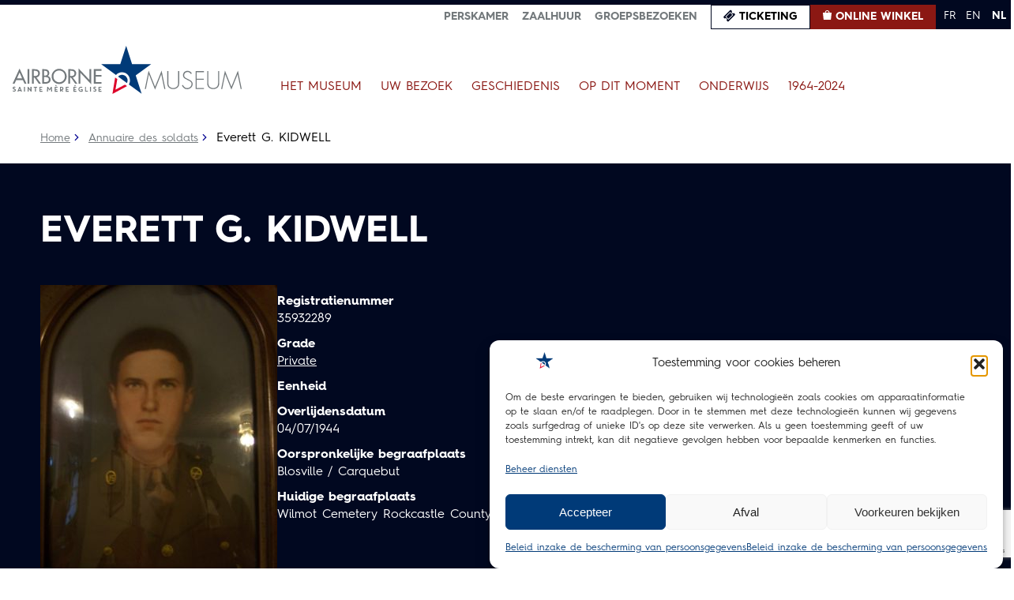

--- FILE ---
content_type: text/html; charset=utf-8
request_url: https://www.google.com/recaptcha/api2/anchor?ar=1&k=6LdGS9kkAAAAAJJEj5p5mNeIUOVuxMCIfQHw_yqi&co=aHR0cHM6Ly9haXJib3JuZS1tdXNldW0ub3JnOjQ0Mw..&hl=en&v=PoyoqOPhxBO7pBk68S4YbpHZ&size=invisible&anchor-ms=20000&execute-ms=30000&cb=h1wxhykix1x3
body_size: 48392
content:
<!DOCTYPE HTML><html dir="ltr" lang="en"><head><meta http-equiv="Content-Type" content="text/html; charset=UTF-8">
<meta http-equiv="X-UA-Compatible" content="IE=edge">
<title>reCAPTCHA</title>
<style type="text/css">
/* cyrillic-ext */
@font-face {
  font-family: 'Roboto';
  font-style: normal;
  font-weight: 400;
  font-stretch: 100%;
  src: url(//fonts.gstatic.com/s/roboto/v48/KFO7CnqEu92Fr1ME7kSn66aGLdTylUAMa3GUBHMdazTgWw.woff2) format('woff2');
  unicode-range: U+0460-052F, U+1C80-1C8A, U+20B4, U+2DE0-2DFF, U+A640-A69F, U+FE2E-FE2F;
}
/* cyrillic */
@font-face {
  font-family: 'Roboto';
  font-style: normal;
  font-weight: 400;
  font-stretch: 100%;
  src: url(//fonts.gstatic.com/s/roboto/v48/KFO7CnqEu92Fr1ME7kSn66aGLdTylUAMa3iUBHMdazTgWw.woff2) format('woff2');
  unicode-range: U+0301, U+0400-045F, U+0490-0491, U+04B0-04B1, U+2116;
}
/* greek-ext */
@font-face {
  font-family: 'Roboto';
  font-style: normal;
  font-weight: 400;
  font-stretch: 100%;
  src: url(//fonts.gstatic.com/s/roboto/v48/KFO7CnqEu92Fr1ME7kSn66aGLdTylUAMa3CUBHMdazTgWw.woff2) format('woff2');
  unicode-range: U+1F00-1FFF;
}
/* greek */
@font-face {
  font-family: 'Roboto';
  font-style: normal;
  font-weight: 400;
  font-stretch: 100%;
  src: url(//fonts.gstatic.com/s/roboto/v48/KFO7CnqEu92Fr1ME7kSn66aGLdTylUAMa3-UBHMdazTgWw.woff2) format('woff2');
  unicode-range: U+0370-0377, U+037A-037F, U+0384-038A, U+038C, U+038E-03A1, U+03A3-03FF;
}
/* math */
@font-face {
  font-family: 'Roboto';
  font-style: normal;
  font-weight: 400;
  font-stretch: 100%;
  src: url(//fonts.gstatic.com/s/roboto/v48/KFO7CnqEu92Fr1ME7kSn66aGLdTylUAMawCUBHMdazTgWw.woff2) format('woff2');
  unicode-range: U+0302-0303, U+0305, U+0307-0308, U+0310, U+0312, U+0315, U+031A, U+0326-0327, U+032C, U+032F-0330, U+0332-0333, U+0338, U+033A, U+0346, U+034D, U+0391-03A1, U+03A3-03A9, U+03B1-03C9, U+03D1, U+03D5-03D6, U+03F0-03F1, U+03F4-03F5, U+2016-2017, U+2034-2038, U+203C, U+2040, U+2043, U+2047, U+2050, U+2057, U+205F, U+2070-2071, U+2074-208E, U+2090-209C, U+20D0-20DC, U+20E1, U+20E5-20EF, U+2100-2112, U+2114-2115, U+2117-2121, U+2123-214F, U+2190, U+2192, U+2194-21AE, U+21B0-21E5, U+21F1-21F2, U+21F4-2211, U+2213-2214, U+2216-22FF, U+2308-230B, U+2310, U+2319, U+231C-2321, U+2336-237A, U+237C, U+2395, U+239B-23B7, U+23D0, U+23DC-23E1, U+2474-2475, U+25AF, U+25B3, U+25B7, U+25BD, U+25C1, U+25CA, U+25CC, U+25FB, U+266D-266F, U+27C0-27FF, U+2900-2AFF, U+2B0E-2B11, U+2B30-2B4C, U+2BFE, U+3030, U+FF5B, U+FF5D, U+1D400-1D7FF, U+1EE00-1EEFF;
}
/* symbols */
@font-face {
  font-family: 'Roboto';
  font-style: normal;
  font-weight: 400;
  font-stretch: 100%;
  src: url(//fonts.gstatic.com/s/roboto/v48/KFO7CnqEu92Fr1ME7kSn66aGLdTylUAMaxKUBHMdazTgWw.woff2) format('woff2');
  unicode-range: U+0001-000C, U+000E-001F, U+007F-009F, U+20DD-20E0, U+20E2-20E4, U+2150-218F, U+2190, U+2192, U+2194-2199, U+21AF, U+21E6-21F0, U+21F3, U+2218-2219, U+2299, U+22C4-22C6, U+2300-243F, U+2440-244A, U+2460-24FF, U+25A0-27BF, U+2800-28FF, U+2921-2922, U+2981, U+29BF, U+29EB, U+2B00-2BFF, U+4DC0-4DFF, U+FFF9-FFFB, U+10140-1018E, U+10190-1019C, U+101A0, U+101D0-101FD, U+102E0-102FB, U+10E60-10E7E, U+1D2C0-1D2D3, U+1D2E0-1D37F, U+1F000-1F0FF, U+1F100-1F1AD, U+1F1E6-1F1FF, U+1F30D-1F30F, U+1F315, U+1F31C, U+1F31E, U+1F320-1F32C, U+1F336, U+1F378, U+1F37D, U+1F382, U+1F393-1F39F, U+1F3A7-1F3A8, U+1F3AC-1F3AF, U+1F3C2, U+1F3C4-1F3C6, U+1F3CA-1F3CE, U+1F3D4-1F3E0, U+1F3ED, U+1F3F1-1F3F3, U+1F3F5-1F3F7, U+1F408, U+1F415, U+1F41F, U+1F426, U+1F43F, U+1F441-1F442, U+1F444, U+1F446-1F449, U+1F44C-1F44E, U+1F453, U+1F46A, U+1F47D, U+1F4A3, U+1F4B0, U+1F4B3, U+1F4B9, U+1F4BB, U+1F4BF, U+1F4C8-1F4CB, U+1F4D6, U+1F4DA, U+1F4DF, U+1F4E3-1F4E6, U+1F4EA-1F4ED, U+1F4F7, U+1F4F9-1F4FB, U+1F4FD-1F4FE, U+1F503, U+1F507-1F50B, U+1F50D, U+1F512-1F513, U+1F53E-1F54A, U+1F54F-1F5FA, U+1F610, U+1F650-1F67F, U+1F687, U+1F68D, U+1F691, U+1F694, U+1F698, U+1F6AD, U+1F6B2, U+1F6B9-1F6BA, U+1F6BC, U+1F6C6-1F6CF, U+1F6D3-1F6D7, U+1F6E0-1F6EA, U+1F6F0-1F6F3, U+1F6F7-1F6FC, U+1F700-1F7FF, U+1F800-1F80B, U+1F810-1F847, U+1F850-1F859, U+1F860-1F887, U+1F890-1F8AD, U+1F8B0-1F8BB, U+1F8C0-1F8C1, U+1F900-1F90B, U+1F93B, U+1F946, U+1F984, U+1F996, U+1F9E9, U+1FA00-1FA6F, U+1FA70-1FA7C, U+1FA80-1FA89, U+1FA8F-1FAC6, U+1FACE-1FADC, U+1FADF-1FAE9, U+1FAF0-1FAF8, U+1FB00-1FBFF;
}
/* vietnamese */
@font-face {
  font-family: 'Roboto';
  font-style: normal;
  font-weight: 400;
  font-stretch: 100%;
  src: url(//fonts.gstatic.com/s/roboto/v48/KFO7CnqEu92Fr1ME7kSn66aGLdTylUAMa3OUBHMdazTgWw.woff2) format('woff2');
  unicode-range: U+0102-0103, U+0110-0111, U+0128-0129, U+0168-0169, U+01A0-01A1, U+01AF-01B0, U+0300-0301, U+0303-0304, U+0308-0309, U+0323, U+0329, U+1EA0-1EF9, U+20AB;
}
/* latin-ext */
@font-face {
  font-family: 'Roboto';
  font-style: normal;
  font-weight: 400;
  font-stretch: 100%;
  src: url(//fonts.gstatic.com/s/roboto/v48/KFO7CnqEu92Fr1ME7kSn66aGLdTylUAMa3KUBHMdazTgWw.woff2) format('woff2');
  unicode-range: U+0100-02BA, U+02BD-02C5, U+02C7-02CC, U+02CE-02D7, U+02DD-02FF, U+0304, U+0308, U+0329, U+1D00-1DBF, U+1E00-1E9F, U+1EF2-1EFF, U+2020, U+20A0-20AB, U+20AD-20C0, U+2113, U+2C60-2C7F, U+A720-A7FF;
}
/* latin */
@font-face {
  font-family: 'Roboto';
  font-style: normal;
  font-weight: 400;
  font-stretch: 100%;
  src: url(//fonts.gstatic.com/s/roboto/v48/KFO7CnqEu92Fr1ME7kSn66aGLdTylUAMa3yUBHMdazQ.woff2) format('woff2');
  unicode-range: U+0000-00FF, U+0131, U+0152-0153, U+02BB-02BC, U+02C6, U+02DA, U+02DC, U+0304, U+0308, U+0329, U+2000-206F, U+20AC, U+2122, U+2191, U+2193, U+2212, U+2215, U+FEFF, U+FFFD;
}
/* cyrillic-ext */
@font-face {
  font-family: 'Roboto';
  font-style: normal;
  font-weight: 500;
  font-stretch: 100%;
  src: url(//fonts.gstatic.com/s/roboto/v48/KFO7CnqEu92Fr1ME7kSn66aGLdTylUAMa3GUBHMdazTgWw.woff2) format('woff2');
  unicode-range: U+0460-052F, U+1C80-1C8A, U+20B4, U+2DE0-2DFF, U+A640-A69F, U+FE2E-FE2F;
}
/* cyrillic */
@font-face {
  font-family: 'Roboto';
  font-style: normal;
  font-weight: 500;
  font-stretch: 100%;
  src: url(//fonts.gstatic.com/s/roboto/v48/KFO7CnqEu92Fr1ME7kSn66aGLdTylUAMa3iUBHMdazTgWw.woff2) format('woff2');
  unicode-range: U+0301, U+0400-045F, U+0490-0491, U+04B0-04B1, U+2116;
}
/* greek-ext */
@font-face {
  font-family: 'Roboto';
  font-style: normal;
  font-weight: 500;
  font-stretch: 100%;
  src: url(//fonts.gstatic.com/s/roboto/v48/KFO7CnqEu92Fr1ME7kSn66aGLdTylUAMa3CUBHMdazTgWw.woff2) format('woff2');
  unicode-range: U+1F00-1FFF;
}
/* greek */
@font-face {
  font-family: 'Roboto';
  font-style: normal;
  font-weight: 500;
  font-stretch: 100%;
  src: url(//fonts.gstatic.com/s/roboto/v48/KFO7CnqEu92Fr1ME7kSn66aGLdTylUAMa3-UBHMdazTgWw.woff2) format('woff2');
  unicode-range: U+0370-0377, U+037A-037F, U+0384-038A, U+038C, U+038E-03A1, U+03A3-03FF;
}
/* math */
@font-face {
  font-family: 'Roboto';
  font-style: normal;
  font-weight: 500;
  font-stretch: 100%;
  src: url(//fonts.gstatic.com/s/roboto/v48/KFO7CnqEu92Fr1ME7kSn66aGLdTylUAMawCUBHMdazTgWw.woff2) format('woff2');
  unicode-range: U+0302-0303, U+0305, U+0307-0308, U+0310, U+0312, U+0315, U+031A, U+0326-0327, U+032C, U+032F-0330, U+0332-0333, U+0338, U+033A, U+0346, U+034D, U+0391-03A1, U+03A3-03A9, U+03B1-03C9, U+03D1, U+03D5-03D6, U+03F0-03F1, U+03F4-03F5, U+2016-2017, U+2034-2038, U+203C, U+2040, U+2043, U+2047, U+2050, U+2057, U+205F, U+2070-2071, U+2074-208E, U+2090-209C, U+20D0-20DC, U+20E1, U+20E5-20EF, U+2100-2112, U+2114-2115, U+2117-2121, U+2123-214F, U+2190, U+2192, U+2194-21AE, U+21B0-21E5, U+21F1-21F2, U+21F4-2211, U+2213-2214, U+2216-22FF, U+2308-230B, U+2310, U+2319, U+231C-2321, U+2336-237A, U+237C, U+2395, U+239B-23B7, U+23D0, U+23DC-23E1, U+2474-2475, U+25AF, U+25B3, U+25B7, U+25BD, U+25C1, U+25CA, U+25CC, U+25FB, U+266D-266F, U+27C0-27FF, U+2900-2AFF, U+2B0E-2B11, U+2B30-2B4C, U+2BFE, U+3030, U+FF5B, U+FF5D, U+1D400-1D7FF, U+1EE00-1EEFF;
}
/* symbols */
@font-face {
  font-family: 'Roboto';
  font-style: normal;
  font-weight: 500;
  font-stretch: 100%;
  src: url(//fonts.gstatic.com/s/roboto/v48/KFO7CnqEu92Fr1ME7kSn66aGLdTylUAMaxKUBHMdazTgWw.woff2) format('woff2');
  unicode-range: U+0001-000C, U+000E-001F, U+007F-009F, U+20DD-20E0, U+20E2-20E4, U+2150-218F, U+2190, U+2192, U+2194-2199, U+21AF, U+21E6-21F0, U+21F3, U+2218-2219, U+2299, U+22C4-22C6, U+2300-243F, U+2440-244A, U+2460-24FF, U+25A0-27BF, U+2800-28FF, U+2921-2922, U+2981, U+29BF, U+29EB, U+2B00-2BFF, U+4DC0-4DFF, U+FFF9-FFFB, U+10140-1018E, U+10190-1019C, U+101A0, U+101D0-101FD, U+102E0-102FB, U+10E60-10E7E, U+1D2C0-1D2D3, U+1D2E0-1D37F, U+1F000-1F0FF, U+1F100-1F1AD, U+1F1E6-1F1FF, U+1F30D-1F30F, U+1F315, U+1F31C, U+1F31E, U+1F320-1F32C, U+1F336, U+1F378, U+1F37D, U+1F382, U+1F393-1F39F, U+1F3A7-1F3A8, U+1F3AC-1F3AF, U+1F3C2, U+1F3C4-1F3C6, U+1F3CA-1F3CE, U+1F3D4-1F3E0, U+1F3ED, U+1F3F1-1F3F3, U+1F3F5-1F3F7, U+1F408, U+1F415, U+1F41F, U+1F426, U+1F43F, U+1F441-1F442, U+1F444, U+1F446-1F449, U+1F44C-1F44E, U+1F453, U+1F46A, U+1F47D, U+1F4A3, U+1F4B0, U+1F4B3, U+1F4B9, U+1F4BB, U+1F4BF, U+1F4C8-1F4CB, U+1F4D6, U+1F4DA, U+1F4DF, U+1F4E3-1F4E6, U+1F4EA-1F4ED, U+1F4F7, U+1F4F9-1F4FB, U+1F4FD-1F4FE, U+1F503, U+1F507-1F50B, U+1F50D, U+1F512-1F513, U+1F53E-1F54A, U+1F54F-1F5FA, U+1F610, U+1F650-1F67F, U+1F687, U+1F68D, U+1F691, U+1F694, U+1F698, U+1F6AD, U+1F6B2, U+1F6B9-1F6BA, U+1F6BC, U+1F6C6-1F6CF, U+1F6D3-1F6D7, U+1F6E0-1F6EA, U+1F6F0-1F6F3, U+1F6F7-1F6FC, U+1F700-1F7FF, U+1F800-1F80B, U+1F810-1F847, U+1F850-1F859, U+1F860-1F887, U+1F890-1F8AD, U+1F8B0-1F8BB, U+1F8C0-1F8C1, U+1F900-1F90B, U+1F93B, U+1F946, U+1F984, U+1F996, U+1F9E9, U+1FA00-1FA6F, U+1FA70-1FA7C, U+1FA80-1FA89, U+1FA8F-1FAC6, U+1FACE-1FADC, U+1FADF-1FAE9, U+1FAF0-1FAF8, U+1FB00-1FBFF;
}
/* vietnamese */
@font-face {
  font-family: 'Roboto';
  font-style: normal;
  font-weight: 500;
  font-stretch: 100%;
  src: url(//fonts.gstatic.com/s/roboto/v48/KFO7CnqEu92Fr1ME7kSn66aGLdTylUAMa3OUBHMdazTgWw.woff2) format('woff2');
  unicode-range: U+0102-0103, U+0110-0111, U+0128-0129, U+0168-0169, U+01A0-01A1, U+01AF-01B0, U+0300-0301, U+0303-0304, U+0308-0309, U+0323, U+0329, U+1EA0-1EF9, U+20AB;
}
/* latin-ext */
@font-face {
  font-family: 'Roboto';
  font-style: normal;
  font-weight: 500;
  font-stretch: 100%;
  src: url(//fonts.gstatic.com/s/roboto/v48/KFO7CnqEu92Fr1ME7kSn66aGLdTylUAMa3KUBHMdazTgWw.woff2) format('woff2');
  unicode-range: U+0100-02BA, U+02BD-02C5, U+02C7-02CC, U+02CE-02D7, U+02DD-02FF, U+0304, U+0308, U+0329, U+1D00-1DBF, U+1E00-1E9F, U+1EF2-1EFF, U+2020, U+20A0-20AB, U+20AD-20C0, U+2113, U+2C60-2C7F, U+A720-A7FF;
}
/* latin */
@font-face {
  font-family: 'Roboto';
  font-style: normal;
  font-weight: 500;
  font-stretch: 100%;
  src: url(//fonts.gstatic.com/s/roboto/v48/KFO7CnqEu92Fr1ME7kSn66aGLdTylUAMa3yUBHMdazQ.woff2) format('woff2');
  unicode-range: U+0000-00FF, U+0131, U+0152-0153, U+02BB-02BC, U+02C6, U+02DA, U+02DC, U+0304, U+0308, U+0329, U+2000-206F, U+20AC, U+2122, U+2191, U+2193, U+2212, U+2215, U+FEFF, U+FFFD;
}
/* cyrillic-ext */
@font-face {
  font-family: 'Roboto';
  font-style: normal;
  font-weight: 900;
  font-stretch: 100%;
  src: url(//fonts.gstatic.com/s/roboto/v48/KFO7CnqEu92Fr1ME7kSn66aGLdTylUAMa3GUBHMdazTgWw.woff2) format('woff2');
  unicode-range: U+0460-052F, U+1C80-1C8A, U+20B4, U+2DE0-2DFF, U+A640-A69F, U+FE2E-FE2F;
}
/* cyrillic */
@font-face {
  font-family: 'Roboto';
  font-style: normal;
  font-weight: 900;
  font-stretch: 100%;
  src: url(//fonts.gstatic.com/s/roboto/v48/KFO7CnqEu92Fr1ME7kSn66aGLdTylUAMa3iUBHMdazTgWw.woff2) format('woff2');
  unicode-range: U+0301, U+0400-045F, U+0490-0491, U+04B0-04B1, U+2116;
}
/* greek-ext */
@font-face {
  font-family: 'Roboto';
  font-style: normal;
  font-weight: 900;
  font-stretch: 100%;
  src: url(//fonts.gstatic.com/s/roboto/v48/KFO7CnqEu92Fr1ME7kSn66aGLdTylUAMa3CUBHMdazTgWw.woff2) format('woff2');
  unicode-range: U+1F00-1FFF;
}
/* greek */
@font-face {
  font-family: 'Roboto';
  font-style: normal;
  font-weight: 900;
  font-stretch: 100%;
  src: url(//fonts.gstatic.com/s/roboto/v48/KFO7CnqEu92Fr1ME7kSn66aGLdTylUAMa3-UBHMdazTgWw.woff2) format('woff2');
  unicode-range: U+0370-0377, U+037A-037F, U+0384-038A, U+038C, U+038E-03A1, U+03A3-03FF;
}
/* math */
@font-face {
  font-family: 'Roboto';
  font-style: normal;
  font-weight: 900;
  font-stretch: 100%;
  src: url(//fonts.gstatic.com/s/roboto/v48/KFO7CnqEu92Fr1ME7kSn66aGLdTylUAMawCUBHMdazTgWw.woff2) format('woff2');
  unicode-range: U+0302-0303, U+0305, U+0307-0308, U+0310, U+0312, U+0315, U+031A, U+0326-0327, U+032C, U+032F-0330, U+0332-0333, U+0338, U+033A, U+0346, U+034D, U+0391-03A1, U+03A3-03A9, U+03B1-03C9, U+03D1, U+03D5-03D6, U+03F0-03F1, U+03F4-03F5, U+2016-2017, U+2034-2038, U+203C, U+2040, U+2043, U+2047, U+2050, U+2057, U+205F, U+2070-2071, U+2074-208E, U+2090-209C, U+20D0-20DC, U+20E1, U+20E5-20EF, U+2100-2112, U+2114-2115, U+2117-2121, U+2123-214F, U+2190, U+2192, U+2194-21AE, U+21B0-21E5, U+21F1-21F2, U+21F4-2211, U+2213-2214, U+2216-22FF, U+2308-230B, U+2310, U+2319, U+231C-2321, U+2336-237A, U+237C, U+2395, U+239B-23B7, U+23D0, U+23DC-23E1, U+2474-2475, U+25AF, U+25B3, U+25B7, U+25BD, U+25C1, U+25CA, U+25CC, U+25FB, U+266D-266F, U+27C0-27FF, U+2900-2AFF, U+2B0E-2B11, U+2B30-2B4C, U+2BFE, U+3030, U+FF5B, U+FF5D, U+1D400-1D7FF, U+1EE00-1EEFF;
}
/* symbols */
@font-face {
  font-family: 'Roboto';
  font-style: normal;
  font-weight: 900;
  font-stretch: 100%;
  src: url(//fonts.gstatic.com/s/roboto/v48/KFO7CnqEu92Fr1ME7kSn66aGLdTylUAMaxKUBHMdazTgWw.woff2) format('woff2');
  unicode-range: U+0001-000C, U+000E-001F, U+007F-009F, U+20DD-20E0, U+20E2-20E4, U+2150-218F, U+2190, U+2192, U+2194-2199, U+21AF, U+21E6-21F0, U+21F3, U+2218-2219, U+2299, U+22C4-22C6, U+2300-243F, U+2440-244A, U+2460-24FF, U+25A0-27BF, U+2800-28FF, U+2921-2922, U+2981, U+29BF, U+29EB, U+2B00-2BFF, U+4DC0-4DFF, U+FFF9-FFFB, U+10140-1018E, U+10190-1019C, U+101A0, U+101D0-101FD, U+102E0-102FB, U+10E60-10E7E, U+1D2C0-1D2D3, U+1D2E0-1D37F, U+1F000-1F0FF, U+1F100-1F1AD, U+1F1E6-1F1FF, U+1F30D-1F30F, U+1F315, U+1F31C, U+1F31E, U+1F320-1F32C, U+1F336, U+1F378, U+1F37D, U+1F382, U+1F393-1F39F, U+1F3A7-1F3A8, U+1F3AC-1F3AF, U+1F3C2, U+1F3C4-1F3C6, U+1F3CA-1F3CE, U+1F3D4-1F3E0, U+1F3ED, U+1F3F1-1F3F3, U+1F3F5-1F3F7, U+1F408, U+1F415, U+1F41F, U+1F426, U+1F43F, U+1F441-1F442, U+1F444, U+1F446-1F449, U+1F44C-1F44E, U+1F453, U+1F46A, U+1F47D, U+1F4A3, U+1F4B0, U+1F4B3, U+1F4B9, U+1F4BB, U+1F4BF, U+1F4C8-1F4CB, U+1F4D6, U+1F4DA, U+1F4DF, U+1F4E3-1F4E6, U+1F4EA-1F4ED, U+1F4F7, U+1F4F9-1F4FB, U+1F4FD-1F4FE, U+1F503, U+1F507-1F50B, U+1F50D, U+1F512-1F513, U+1F53E-1F54A, U+1F54F-1F5FA, U+1F610, U+1F650-1F67F, U+1F687, U+1F68D, U+1F691, U+1F694, U+1F698, U+1F6AD, U+1F6B2, U+1F6B9-1F6BA, U+1F6BC, U+1F6C6-1F6CF, U+1F6D3-1F6D7, U+1F6E0-1F6EA, U+1F6F0-1F6F3, U+1F6F7-1F6FC, U+1F700-1F7FF, U+1F800-1F80B, U+1F810-1F847, U+1F850-1F859, U+1F860-1F887, U+1F890-1F8AD, U+1F8B0-1F8BB, U+1F8C0-1F8C1, U+1F900-1F90B, U+1F93B, U+1F946, U+1F984, U+1F996, U+1F9E9, U+1FA00-1FA6F, U+1FA70-1FA7C, U+1FA80-1FA89, U+1FA8F-1FAC6, U+1FACE-1FADC, U+1FADF-1FAE9, U+1FAF0-1FAF8, U+1FB00-1FBFF;
}
/* vietnamese */
@font-face {
  font-family: 'Roboto';
  font-style: normal;
  font-weight: 900;
  font-stretch: 100%;
  src: url(//fonts.gstatic.com/s/roboto/v48/KFO7CnqEu92Fr1ME7kSn66aGLdTylUAMa3OUBHMdazTgWw.woff2) format('woff2');
  unicode-range: U+0102-0103, U+0110-0111, U+0128-0129, U+0168-0169, U+01A0-01A1, U+01AF-01B0, U+0300-0301, U+0303-0304, U+0308-0309, U+0323, U+0329, U+1EA0-1EF9, U+20AB;
}
/* latin-ext */
@font-face {
  font-family: 'Roboto';
  font-style: normal;
  font-weight: 900;
  font-stretch: 100%;
  src: url(//fonts.gstatic.com/s/roboto/v48/KFO7CnqEu92Fr1ME7kSn66aGLdTylUAMa3KUBHMdazTgWw.woff2) format('woff2');
  unicode-range: U+0100-02BA, U+02BD-02C5, U+02C7-02CC, U+02CE-02D7, U+02DD-02FF, U+0304, U+0308, U+0329, U+1D00-1DBF, U+1E00-1E9F, U+1EF2-1EFF, U+2020, U+20A0-20AB, U+20AD-20C0, U+2113, U+2C60-2C7F, U+A720-A7FF;
}
/* latin */
@font-face {
  font-family: 'Roboto';
  font-style: normal;
  font-weight: 900;
  font-stretch: 100%;
  src: url(//fonts.gstatic.com/s/roboto/v48/KFO7CnqEu92Fr1ME7kSn66aGLdTylUAMa3yUBHMdazQ.woff2) format('woff2');
  unicode-range: U+0000-00FF, U+0131, U+0152-0153, U+02BB-02BC, U+02C6, U+02DA, U+02DC, U+0304, U+0308, U+0329, U+2000-206F, U+20AC, U+2122, U+2191, U+2193, U+2212, U+2215, U+FEFF, U+FFFD;
}

</style>
<link rel="stylesheet" type="text/css" href="https://www.gstatic.com/recaptcha/releases/PoyoqOPhxBO7pBk68S4YbpHZ/styles__ltr.css">
<script nonce="dTQpGRF6tXC2D718b0QRtw" type="text/javascript">window['__recaptcha_api'] = 'https://www.google.com/recaptcha/api2/';</script>
<script type="text/javascript" src="https://www.gstatic.com/recaptcha/releases/PoyoqOPhxBO7pBk68S4YbpHZ/recaptcha__en.js" nonce="dTQpGRF6tXC2D718b0QRtw">
      
    </script></head>
<body><div id="rc-anchor-alert" class="rc-anchor-alert"></div>
<input type="hidden" id="recaptcha-token" value="[base64]">
<script type="text/javascript" nonce="dTQpGRF6tXC2D718b0QRtw">
      recaptcha.anchor.Main.init("[\x22ainput\x22,[\x22bgdata\x22,\x22\x22,\[base64]/[base64]/[base64]/[base64]/cjw8ejpyPj4+eil9Y2F0Y2gobCl7dGhyb3cgbDt9fSxIPWZ1bmN0aW9uKHcsdCx6KXtpZih3PT0xOTR8fHc9PTIwOCl0LnZbd10/dC52W3ddLmNvbmNhdCh6KTp0LnZbd109b2Yoeix0KTtlbHNle2lmKHQuYkImJnchPTMxNylyZXR1cm47dz09NjZ8fHc9PTEyMnx8dz09NDcwfHx3PT00NHx8dz09NDE2fHx3PT0zOTd8fHc9PTQyMXx8dz09Njh8fHc9PTcwfHx3PT0xODQ/[base64]/[base64]/[base64]/bmV3IGRbVl0oSlswXSk6cD09Mj9uZXcgZFtWXShKWzBdLEpbMV0pOnA9PTM/bmV3IGRbVl0oSlswXSxKWzFdLEpbMl0pOnA9PTQ/[base64]/[base64]/[base64]/[base64]\x22,\[base64]\\u003d\\u003d\x22,\x22azhudUHDsi/[base64]/DlWoyLDbDvXzDqBpCNl/Cu8O+wrLDqsKIwpPCoXUYw5bCn8KEwpcIJ8OqV8Kgw5oFw4R2w5vDtsOFwp9iH1Nfa8KLWio4w755wrlTfilZUQ7Cuk7CtcKXwrJZOC8fwpPCqsOYw4olw5DCh8OMwoIaWsOGSnrDlgQyanLDiFDDrMO/wq02wrhMKRF7wofCniBfR1lmWMORw4jDqCrDkMOAPcOBFRZOeWDCiHfClMOyw7DCjwnClcK/LMKuw6cmw5XDpMOIw7xTP8OnFcOCw5DCrCVMJwfDjCzCim/[base64]/wpFvV8OkwoLCgwwrwoNBCT5SwpvCimLDn8KtRMOjw6/DszokdxnDmTZ0VlbDrGpsw6IsScO7wrNnV8KkwoobwoEuBcK0MMK7w6XDtsK+wpQTLk7DpEHCm0gjRVIcw5AOwoTCpsKxw6Q9T8OSw5PCvAvCqynDhnnCjcKpwo9fw7zDmsOPZ8OBd8KZwpQPwr4zFD/DsMO3wo/CiMKVG2zDp8K4wrnDlzcLw6Ehw588w5FZNWhHw6DDr8KRWwFww59beDRAKsKoaMOrwqc2T3PDrcOdQGTCskAoM8OzKGrCicOtMMKxSDBBQFLDvMKIa2ROw5fChhTCmsOaCRvDrcK0Hm5kw4J3wo8Xw4kww4NnZsOWMU/DsMKJJMOMC0Fbwp/DnRnCjMOtw51jw4wLRcObw7Rgw5lQwrrDtcOiwoUqHlhjw6nDg8KObsKLcjXCjC9EwobCqcK0w6AlJh55w6TDpsOufR5cwrHDqsKbXcOow6rDq39kdWLCrcONf8KVw7fDpCjCs8O7wqLCmcOzVkJxTcKmwo8mwo7CiMKywq/[base64]/DoTTDm8Oow7vDtUDCmSxqw7Yvw6Anwo9Ew5jDm8KKw7DDicOHw44qazwuFSHCj8OOwokgfMKnZUknwqMzw5PDrcKtwoAPw7JewpTCvsOGw6rCt8Onw710D3nDnmTCjgMow5QNw4hzw4vDvBtrwrtYf8K9ZcOowpTCh1t4dsKcEsOTwoBuw6hdw5Erw6XDpEEzwqt/GAJpEcKxXMOSwovDg28TQ8OOZTZmEntlJykNwrHCj8KZw498w5EaYgMZW8Klw4Frw6wcwqPCuBoFwqzCp3oAwoXCmTcDAg4yVgt6ZAptw741dcK6T8K3VS3DrEfCrMKFw4AJCBnDikIhwp/CgcKXwr7Dl8OIw4fDq8O5w68CwqLDozvDgMKuUsKaw5xew4pVw7RID8OZT2rDsBNvw4TCksOmVwPCuj9awpghJMOmw7fDpmXCrMKYVCHCucKJUXPCncO3MBDClmHDvGEkMcKhw6Egw4rDhS7Ct8KGwoPDtMKAcsOAwrRrw5/DscOEwoBQw5nCqMKoNsOBw4YLecOxfxlhw6bCmMK5wpEuE3XDgWXCqSs9JCFew5bCosOjwo/[base64]/WQTDncKwwqDCjynDtsKOXUcZw6FlCsO7wqE0w7HDvBDDuR81UcOawq4iF8KsZ2XCjj5hw7jCj8OFD8K1wqvChHTDtcOZChTCtAPDicOVOsOseMOfwo/[base64]/NsKNwoMEVU/CuWbCsFZQwp4pw53CrgDCm8Kbw4jDtCHDu27CnzU3IsOMNsKewrEnQ13DoMKuPsKowoHCnFUEw7nDjMK7XSx7woYDU8Kzwptxw4PDvijDm2rDh3/[base64]/DuwTCqwnCrMKVN8O3wpHCjXAhwp/[base64]/[base64]/[base64]/[base64]/w7YcT8K5RsOJBRdzw4vDm8OASztRTC7CnMO0XyPCm8OCTBNmTQMrw4B8K17Do8KOYcKKw7xcwqjDhMKXQk3CuVJyXAVrCMK+w4nDukHCt8Ovw4YGRBZowr9HXcKzNcO+w5ZDZlRLSMKRwpB4OU8sZlLDrRzCpMORP8O+woU2wqFhEMKsw6o/M8OXwqhYBi/[base64]/wr4uTD/CvsKQwrDCnMKfwrrDu8O4wqjDgcO+woPCscOgc8OifCPDpWrCssOuScOxwrIfdAhOFBjDtQ8mbU7CjTAQw6ETS219P8Ktwp/DmMO+wpDCuUbDqHnCnlVzRcKPWsKawoVOGkDChRd1w4Fswp7Cgjx2wr/CqH7CjE9Fem/[base64]/SMOGwrDDicKDF8Knw5zChcOEwoZyOW1Swq1UU8Oow5TCoUMawqXDuHPCnyTDgcKlw4UTScK2wrpCMTBaw4LDtShnXXAiTsKIRsKAUQrCkm3Ct3Q6AC0Jw7fDlFk7K8OLKcOGcULCi3cAAcKHw49/fsK+wrpUYsKdwpLCk2Q1VHxpPAFeHcKKw6LCvcK+QsKCwopQw6/[base64]/CrBZGw70OH0nDgMOLAMONHUVeecKTFDJIwq8xw7vCvcObVE/CoV9vw57DgcOrwpYuwqzDssOwwp3DlETDly9rwqHCuMOewqwWG3tPw6xgwoIfw73CvHp1SUfCix7CkzhWBCgresO4XjoEw5pZLAxHe3jDsnwkwozDsMK+w4AzESPDnVN4wqAaw53CqhJmQ8K+YDR/[base64]/[base64]/[base64]/NhBPKW1wFsO5aMKzX8OcBB/DjQTDl3zCq0VhBTAqwrp/[base64]/[base64]/[base64]/DrmdDccONw6bCrMOQTcOKwrJ9wo/DlsOMRcKTG8Oaw6LDiMOWN0wAwoV4FcK4PMOaw5fCh8KlEGkqQcKsZcKvw4UUw6nCv8O0GsKTL8KeBWTDlcKpwphTb8KZFwxlH8Okw6tWwo82L8OLB8O4wr4CwrAWw5LDv8OwewzCkcObwokodB/CgcO/UcOLdwjDtFHChsOHR0gROsKsHcKaCRQre8OUEsKTVsK4L8O6GAkcNk4fX8KTIzoQQhrDp1BhwoMGCiJJEsKuWmPCun1lw5JNw7decCpJw4PCmcKvZ01HwplUwot0w4zDpyHDnlTDsMKZdwXCgUbCtMObJsK+w64zfcO6ORfCh8ODwpvDghjDv1nDjTkJw7/CiBjCtMOvS8OGSghgAlTChcKMwrxVw4Jiw4p7w5HDucKuUMKRcMKDw7RndQ4AVsO2Vi8KwoYtJWVbwqkUwqJqbBs8BQFNwpXDniPDjVTDh8OZwr4cwpfCn1rDqsOQUD/DmU9Uw7jCjhdkfRHCnwINw4zDu194wqfCt8O/w63DlxDCvj7Crz5eIjAyw5DDrxYlwoXCg8ODwrnDrBsOwqUfMyHCkSdkwpfDn8OtMAPCusOCWw/CrTbCscO8w7rCmcKiwo7Dr8ODEkjCp8KxMQFwecOFwpPDmTAwZnQNN8KIAMK/Mk7CiGDDpMOWUDzChsKPMsOjP8KuwpJgQsOZQcOaGR1zFMKwwoxJQlbDkcOvS8OIP8KqUXXDs8OJw5jCicOwFX/DoXJIw6ARw4HDp8KKw6lXwqxpw4jClsOrwrwzw6siw4knw43ChMKZw4jDjAzCjcKkPj3Dp3jCuRTDuS7CqcOAEMOHFMO2w4/[base64]/Cmg8IOx5yLcKSwpRXw4ZCwqcdwqXClMOYFMKoDsOicHxHfnIQwrZ5N8KDCcOAXsO7w4U0wpkIw5DCqxhrTsKjw5/DrMO5w50Dwp/CmgnDkMOnGcOgCWJrL3bCtsOUwobDgMKqw5XDsSDCgkhOwowYScOjwq3DoG7CgMKpRMK/WTLDocOUXUVYwrTCr8KnGmPDgjMIwq3Djk49LnsnL2d5wpxNUS1Kw5nDgBNSV07DghDCjsOPwqUow5bDiMO0IcO0wrA+woPDtj5Awo3DjkXCtBNZw4Fiwp1tScKmdMO2Z8KSwrNMwojCvUJYwpTCtBVrw6t0w5ttD8KNw4ReP8OcN8K0wrkeMMKYIDfCiV/[base64]/DiBHDuMOMw57CncKSa0p5DMOmWHAzw47DvcO4ZDohw6kWwrDCg8K3a0AFW8OJwqZcP8KBIngCw4LDjsOgwqNjV8O6ZsKZw79qw784PcOkwp4uw5fCusKmGUrCg8Kgw4p+wpZQw4fCucK4D1BBPcOcAsKxG3LDpAfCi8KfwqsAwodTwp3Ch2g/b3TCn8KlwqXDpMK4w5jCriAQI0gaw5Amw6LCp2FiB2bCoVXDlsOww6fDkhvCsMOmB2DCucK/[base64]/FcOvworCmE7DsThaPWJ2KMO5w70TwphZfFIKw7nDuRTCiMO8FcKcXzHCjsOlw7M+w4VMYMOkLC/DuEDCuMOqwrd+fMK+QyACw7DCvsOUw6Qew7jCssKICsOrPDQMw5d1ZS5FwpA3w6fClh3Dk3DCm8KAw7rCocKSVDrDqsKkfllSw47DvTBUwrwfQHRow63DnsOTw7HDiMK3YcKGwq/ChsOjVcOUU8OuQcOOwrQga8OIM8KJUMOJIWLDt1TCi3LDr8OSM0TCg8KzJQzDrsO/SMOUecOEJsOiwpDDoCXDucOwwqdJFsKGWsORAFgqVsOnw4PCmMK7w7tdwq3DkD3CvsOlNi/Dg8KUf18mwqrDuMKFwrg4wqPCnCzCpMO3w6ZawrXCl8KkdcK3w5Y8dWI0VnXDhMKzRsKuwrDCgivDmsKow7/DoMKiwrrDo3YsAgDDjwPCmi1bAixBw7EefMKTSlxIw6HDuxHDqkzDmMKgWcKLw6E2V8OYwp7DoEvDiC9Rw6bCm8OiJW8lw4/CpEUyJMKaInXCnMOhNcORw5gcwqMIw5kfw6LDh2HCs8KdwrN7w4nCpcKawpRNdwzDhT7CjcOqw4FNw7TCpH/CqMOQwo/[base64]/DgAfDnsOiETp1w7wWw5F/wqDCrMKow7cCbx5yL8OBIw0cw5RBU8KvIBXCmMONw4RHwrTDi8KyYMKiwrTDtFTChm4WwpTDmMOZwpjCs3DDn8KgwrrDvMO6VMK8EsOkMsOcwpvChsKKEsKRw7TDmMOywroMGSjDrmXCo0dvw4d3CsOIwq5jIMOew6gqZsK1M8OOwoosw7hNYQ/[base64]/DqWoSDkPDuyAzw5o9w4rDghF/wpgYNxPCs8O9wobCnkrDgcKcwq8KZcOgdsKdZkg+wrXDpjHCiMKyXSF4YhodXwjDny0dRW4Bw74cVwUUIcKKwrMpwq3CkMOJwoPDt8OTDQdrwonCm8O9HEUlworDsXc/T8KkVldfQznDl8OXw6rCiMOEbcOoLVokw4ZQTQLCr8OtVH7Cq8OEAsKjLmLDjcKediMRZMOgYWnDvsO8ZcKMwoPCgAl4wq/CpHINHsOhGcODT14NwqjDqDdTw65YJxcqEmInPsK3QWwQw40Vw4TCjwwnaArCkGbCjcK7cQAGw5UswpxyLMOILEZ8w7nDs8Knw6Uuw7vDi3nDrMOPIggDeR8/w7AZd8KXw6XDsAUVw7LChz4IdBvDuMOxw7fCpsKqw5tNwoXDmnRzwrzCqcKfHcKhwrw7wqbDrBXDt8OwFC1CIsKrwr5LbWUEwpMyGXRDNcOaDcKyw6/CgMOAIikQGB8MPcK+w6NCwpNlMT7CmiIzw4vDlVcKw7g3w4vCml48VHvCisO8w49fO8OUw4XCjn7DqMOCw6jDpMObdcKlw7TCoH5vwqR+eMKJw7jDq8OwAGMowpTDhV/Cu8O4Hx/DvMOdwqjDlsOuwpbDnFzDp8KUw4HCnUo9F1Yudz9JLsKBNVUwaQVZAF7CvXfDon9ww7HDrSQWGsKhw7Uxwr/CmRvDrCnDhcKIwrYhBWwzVsO4bBzCisOxIl7DrsOlw6cTwpI2A8Krw6dAYsOZUARHUcOWwpnDvhJmw5XCh07DhlDCsXLDhMOGwo90w7bCogTDvCJbw6slwqHDu8ODwrYDRnLCi8KmMTktVX99w61lYHLDpsOAHMKfWGdOwpU/woxoJMK/c8O5w6HClcKMw43DqAwYfcKtCCbDgGdXT1EGwpI4Um8JdsKzHmMXSwNmRk9gEBodH8OVDCtaw7DDqFDDusOkw6ggw4/CpwbDqkAsXcKYw6fDhHJECMOjA1fCrcKywooVw7rDl3NRwozDisO1w6DDrMKCHMKSw5bCm3ZILcOqwq1GwqJewqxPA2QAPWlaBMO6wp7DqsKDMcOpwqzCv2ZZw7zCsVg+wp1rw6s9w5YbVMO7FMOswrEadsO0wogeVxlHwqMrJXhLw7hCF8OvwrLDkzLCisOVwoXCgS/DrxHCscOdJsOvbsO4w5k4wqhTTMKAwp4uGMKTwo87wp7DigXDtjlEdkTDjBoVPsObwrLDuMOreX3CjEcxwokHw6BqwpXDjixVSWPDu8KQw5AtwpHCosOyw4FbEGNPw5fCpMO0wqvDmcOHw7o/acOUw4/DvcKDEMOjJcOiVh1BFcKZw5bCsCIQwrPDkVkvw4Vbw4LDsCFRbMKCDMK0asOhX8O4w5QtMsOaPQ/Dv8K0NcK5w5ExQEPDmsKaw4fDoDvDhXMVJVdJMUkCwqnCvE7Dix7Dm8O9D1bCsxzDn1TDmwrCncKBw6I9w689L2QGwpLDhVd0w6/DusOAwrvDm1J1w5rDnFoVcVp5w5tsGsKIwrDCpWvDm0LDscOjw7QIw5pvWsO8w6TCtiUyw61YI0MLwpJGLR0/SXJtwplvSsKzEcKaIm4IXcKPYzDCtn/Cvy7DmsKowp3CocK+wr1rwpo+T8OuX8OpQhcpwoFUwpxDNxjDt8OkMX17wrnDu1zCnzfCp3jCti3DmcOJw7duwqFVwqJsbTnCj2fDhATDucOLdXs0dMO6Rk8XZHrDknoYKCjCgF5AAMOxwp9MMjoQEwbDssKGQld9wqbDoBvDmsKxw7pJBm/DrcOrOHXDm2YZUcKqHUccw7rDuzLDjMKJw4pSw4ATKMOncl3CqMKxwocwen/DmcKuRi7DjMKeesO2wpTCnDk8wpTCrGBvw65oOcOpL1LCtVfDoAnCgcKONcO0wpUbTMOJFsKWA8O+B8KYWVTCkBBzb8KrScKIVTMowqDCucOYwpJQC8O4ZCfDmsOYw6fCqgMFcsO0wqx5wo8kw7fComQaTsKXwoZGJcOJw7Uobkd3w5PDlcKyFMKMwq/DqsKaOsK+CQDDjsOowpdMwpTDnsK7wqHDrcKIS8OmJD4Swo06XMKIR8O3YxgHwoINLgPDt1ELBk0Dw73CpcK7wrRTwp/DucOEAz3ChCDCqMKILMO/w6rDn3PClcOLLcOLBMO0ZWh2w4YZWcK0AsOqbMKqw57Dm3LDkcK5w6xpO8OUZB/Dul50w4YjZsKhbi5/ZMKIwqwGVwPCvGTDqSDCixfCszdbwoINwpvDoB7Cijg4w7Vxw5jChEvDm8O8cnXDn0zCtcO3wpHDocKMPzrDiMOjw416wpLDqcKJw6/DqxJmHB87wohjw48pFw3CpBQnw63CtMOXP2kdJcK3wqrCtD8SwphjQcOFwo0WXCvCtyjDnsOkdMOVThEoTMOWwpgAwqzCoCsuJ0UdPABgwo/Dp0w+w6I9wptgL0TDssONwqjCqAYBRcKxDcO+wqA3Inlowps/IMKsTcKbXHBBHzbCrsKpwqDDiMKrfMO6w4jDlik4wprDnMK2HcKSw4tuwoPCnQsZwoHCt8KnU8O2Q8K1wrHCscKaOsOiwrZgw5fDqcKUTx4zwpzCoExaw6llN1xjwrXCrirCuF/DgsOrfyDCnMOSK11DXngOwpEAdUM4Y8Kkb1FQFFRgKRFUMMObMsO5LsKCNsKXwog0GsORHsOjaGHDucOeBgrCoD/Dn8OIaMOdSiF+Q8KlSCzCtMOBbsKgwokoQsONTxvChnQfGsK7worDtXvDo8KOMC8sAx/CqjNxw7dCZMKsw7vCoQd6wqNHwonCigbDqXPCq2XDgMK+wq9oOMKrLsK1w49wwrzDnUzCtcKaw63CqMOHCMOFAcO3NWluw6PCszXCmUzCk1xjw6New6bCjsKQw6t3OcKsdcO7w43DocKudsKPwrvDnFvCs3zCnDzChVUtw59eccK5w7Jif0grwqHDoEthQCXDpC/CqcONZEJqw6DDtiTDn1EKw49fwoLCmcO3wpJdVcKZCsKeWMORw4YswrHCnwIJfsKtBsKqw4rCmMKowofDrcKwbMK2w7HCjcOQw6/CmcK0w788woJPUWEYLcKlw5HDq8OcEkB2OXA4w4AJNDrCu8OZE8OWw77CvMOpwqPDksK9GcOuLyjDqsKXF8OqQwXDjMK1woZfwr3CgcOPw47Dqx7CiFrDvcK+awDDi3LDp1FHwo/CnMKvw4BmwrDCtsKjFcK5woXCv8KcwqlSWsOyw4fDmzTDg0DDrQ3Dnx7DosOBTMKcwojDoMKZwrjDjMO9w6HDsGXCicOGOMOyYCTDjsOyL8KZw6A8LXlXIcOeVcKFciwNL2HCmMKZwpXDvMOJwocsw5g0Oi7DunbDpk/DqMORwpjDhXU1w65pWRk3w6HDsBPCoCckKynDrAV6w77DsiXDr8KSwoLDrQ3ChsOAw6dSw40pwoZgwqfDi8Oqw5HCsDtKIzppQDcTwoXDpsOZwqnCi8Kow5nDvmzClB0RQhtXGcKyP1HDqHEGw6XCocOaDsO/wokDF8KLwqHDrMKOwooiwozDlsK2w4rCrsK6TsKVP2vDhcK9wovCoD3Cv2vDkcKTwoDCox8NwoY0w6plwrXDjMO7XzVCZiPDqMK+OQzCnsK1w4TDoEUtw5zDhUPCksO5wr7DhxHCk2gZX0ZzworDuh3CqmReCcOqwocjHw/DjhhPZsK/w5rDj08kw5zCqMOUNWTCm3zCrcOVS8OSPT7DoMOHHm8GVlBeUH50w5bCjAfCgi1VwqrCojbCoWt8BMODwpDDm0TDvHk8w6rCh8O4GgvCpcOWR8OfP38bbnHDjjFew6cgwprDnRnDrXN0wqTDmMKRPsKGd8KLwqzDo8KAw6d1WcOOLMKwEm3Cox/DjVg4FznCgMOEwp46X05/[base64]/LlFtwqItwobCkQtJwqNPPCMAKcKvJ1TCgcOrwoTCt0DCoh9nXGlfL8KQY8Ocwr7DgwB3dlHCmMOlDsKrfH9zFydDw7PDghERTHxdwpvCsMOywodWwqbDtyQfRFkUw7DDui0Dwr7DtcKSw6sGw7AMIX/CsMOTRMOLw6YRIcKsw55QMS/DucOkTsOiWMOOSxTCnE3CpQfDrkDCh8KkH8KeFMOOEwLDqD7DvwzCkcOBwpTCqMKww74QdcO8w5pdKi/[base64]/CgsKwwpvCm8KPw79YwphtwrNewoPClsOEAis3w4AUwrk/[base64]/DoU3CrhdjKcOQdMKmUMOWFMKQIMKnwrQyw7XDoyvCk8OLZcOLwrzCu1/CpMOIw6kkfmIPw4EwwqDCmDXCrhTDuAU2UcKQEMO1w4t4JMKYw6d/ZUbDoTxswq7CsxnCi30nUyjDoMKEC8OZFsKgw4Mcw7BefsOWLEpiwqzDmsOPw5XCjMKOEGgEGsK8aMKRw6fDi8KRFMKuP8KXwoVIJcONf8OSRMOyG8OOWcK/wo3CsQFbwrB/a8KrbnYDO8KowozDk1jCsS5hw67CgHnCgMK1w4XDjS7CsMOnwozDssK+V8OcDR/CkMOjBcKIKxpjW2t9UATCjGNcw6LCsHnDvW/DhMOuDsK1SG0ADmzDp8ORw50hOHvCocOrwr7Cn8Ktw74LasK+wpJISMKQHMO3cMOPw4rDrcKYLHLCjB1TNlYXwqkuZcOReCVcacKcwr/[base64]/Sngcw4Q3w5FwXsOBw59LWcONw6DCtgprFsK7wonCnsOkZcKwScO7cADDmcKhwrUtw4pCwql/RcOZwotQw4zChcK+PMK4dW7DpsKsw5bDq8KDasOLJcOyw5wJwrZHSVodw5XDi8O5wrDCpDHDmsOHw5p6w4vDnm/[base64]/w4DCukFmwoMOwpLCkk3DgzN+IcO9w4PDuMK5wpghGALDsjfDvsKbw4BtwqMjw51uwp0Pwo4WYBLCmQ9aXh8wMcKyYEjDicO1CWzCp2E/[base64]/DncOHw5bCjAQxD8K6wrzCicOIw7N7w7YDSko3bCzCiFfDvzHDiVfCnsK+J8KMwr/[base64]/Q8Kqw6rDicOywpXDtBU0F8KFHUHCiWkGwqFtwpvCssONE1RiK8OJe8O0ahHDqRjDi8ONCFhYZFkKwqrDlXvDgGfCnCDDu8OmNsKGC8KcwrfCmMO2HBFNwrfClMO2D3oxw4fDgMK3wr/[base64]/[base64]/wp7DgnLCvirDglMdd8KFMsO8KSkKwoEPwo5twoTCusOCGDrCrXJGFcKpFiPDqwdKKsKfwoLCisO3wp/Di8O9DnDDvMKzw6EWw43Dt3TDpCkRwpvDvHZ+wo/CocO8RsK9wrfDisKQLTY4wo3CoHYlKsOwwpkVBsOmw4IDf1dpecOuS8OqF1rDmBgtwrRLw6rDkcKswoE7Y8O7w4HCqsOmwrLDhnHDvGhvwpXCjsK/wqvDo8OYVsKbwrsrKllkX8O7w4fCngwHFhbChsK+Z3dcw7/DtR0dwrFkYsOiOcKzSsKGEx0HLcK+wrbCsFY7w78cNsKSwqcScHPCg8O5wp3CisOzYMODb1jDqgBOwpAGw6FMPyvCocKjNcOGw5kYacOoY23CsMO/wq7CvTklw6VXecKXwrQaVsKbQVF0w54OwpzCisOawr1gwqEww44LaXrCp8OLw47CnMOrw54mJsOgw4vDkX0nw5HDmsObwqjDhngeC8KQwr4NDm8TNcOCwp3Dj8KJwqlIbSJww6sFw6DCtTrCri5VfsOrw6fCmwnCi8KVfMOEUsO/wpAIwp5mHjMqw4TCgl3CkMKALMOzw4F5w4Z/OcOjwqM6wpjDvD4YHjsXfERtw6FYfsKaw6drw7HDoMOWw441worCpTnCssKqw5rDkBDDmnYkw60WcX3DiXsfw6LDkhzDnxnCtsO8w5/[base64]/w6hAGsO2wpzDv8OUHcKAw4LDj1pEK8OARcKXdmDCrQp0w5dDw5nCmUZvUQNuwpTCulgIwrJoEcOvPcO/MwokHRk5wpDCiX9FwrPClw3Cl2PDoMKOfVnCgk12Q8OVwqtew6ACUMOdLhZbDMOrNMOZw6B6w78KFQVgdMO9w67CrcOuJsKZJ27Cq8K9PsKawqrDpsOuw4FMw7jDgsKswo5JCykRwpXCgcOxHH3CqMK/S8OPw6J2fMOse3V7WWzDm8KVXcKtwrnCvsOWPWjCqQLCiCvCjxsvccO0GMKcwpnDr8O4w7JYwrxjOzs/FsKZwooxPMK8XQnCpMOzewjChmoqSl8DdlbChcO5wpMHKQ7Cr8KgRR7DjlzClsKjw7dbDsKMwqvCgcOQNcOgInnDk8K0wrdTwoTCv8K/w7/DvHrCpHoHw4YBwoASw4fCq8KywrHDmcOpZsK5PMOcw55NwqbDmsKqwphcw4zCuisEHsKvCsOiSUvCr8KQPVfCuMOMw4MEw7x4w4c2CMOBTMK8w60Iw7vCjXDDssKPwrrCk8KvMxQFw5AsQsKPeMK7BcKCdsOOKSPCgTEwwp/[base64]/[base64]/acOfw55iwq0SwqXCi8K4YADDgGXCoTQLw7fCnHvCt8OuYMO3wrUTTMKeLABcw70IUcODDDs4Q35EwqjCqMKrw6bDhWcjWsKcwopOP1DDtUASWcKdRsKKwpBLwrhMw7dEwq/Dt8KPVMOkUcK8woXDpkzDlWYcwpXCo8KOL8OtVMORecOOY8OzCsK4asOZDy95HcOJYgZNOgQzwolGFcOVw4vCl8K5wpnDjnDChW/Dg8OxFcOba19uw5QzDR4pCsKUw5BWQcOAw7PDrsO6Cnd8ecOUwqrDoHx5w53Dg1rDpiZ5w7VLGXgDw5PDuUN5UlrDoxpNw6XCoSrCrmVQw6tKDcKKw4/Cvh/CkMKjwpUgw6/[base64]/ChRnDvDklwoAPwrF3w4lsw5PDrsOpw73Dh8KRbR3DlQpzXkBzOQUZwrxqwqsWwpV2w7t/XQDCllrCtcO2woJZw41xw4nDmWoDw5XCtwHDoMKIw6LCnBDDo1fChsOkHTNpMsOPw5hXwozCusOywr8gwrZ2w6cEasOWwq/[base64]/CoMOvP8KhSi5UZlTDlMOFEMOyJAwtw7Ffw4jDpSkXw5jDicKqwqgSw68Gb1QaKBNMwqBPwpnCtFswScKVwrDDvgkFKFnDpXddJsK2QcOvcCXDr8OQwrESC8K3fTZ3w4dgwozDkcO1VmTDiU/CnsKFQD1Tw6bCocKxwojCisOswrbCoCFlwprCrSDCgcOvMmlfegcEw5bCl8O1wpfCisKUw5ITUy1/E2cDwpnCmGHDiHzCnsOSw63Dm8K1a37DuWvCuMOQwpnDu8KkwrN5CzfClywfHi7DrMO9Q2XDgE/[base64]/Dsl7DrCdDTsO5fhTDhMO0RcObwohZwpjCqjjCicKHw4F8w5xMw7/CgERUD8KlWFk7wqlMw7cSwrzCkCwndMOZw4hLwrHDlcOXwoDCmQUJJFnDpcKkwqwMw7TDmgRHQ8OgKcOewod/wqtbeSzDrcK6wqPDuW4Yw5nClE1qwrfDp3N7wq3DnxcKwpQhaW/CqFzDlMOCwq7CisK7w6lnw7/DnsOeSVvDocOUbMKHw4Qmwqo3w7zCgBBWwr4BwozDuAhKw4jDlMKvwqpjZnzDsXIlw4zCimHDvWfCrcO3PMKjb8Krwr/Cp8KDwoXCtsKnPcKIwrnDmsK0w7VLw4JeZTgjEWIsRsKXfy/[base64]/wq8wXWwBBMKNw73Cl1XDjsKIwo8iVsK3JyE3w7DDmljDojzCgkTDkMKiw5xxCMO8wqrCmsKYdcKgwp9fw4DClmbDmMOmVcK4w48ZwphEW2UPwqTClMKcaHNGwp5Hw6DCpz5pw68/GhEyw7YGw7nDlsODHR0ZGAXDkcKZw6BNWMK0wprDpcKlMcKVQcOlE8KcLTLCgcKVwpTDksOsKw9UbUvDjnFmwpbCiFLCgsOmdMOoI8OjTGlePcO8wo3Cm8O4w7N+GMOCYMKzIcO8MsK1wpRZwq4ow5vCkAglwo/Dl3JZw6jCsC9Hw4LDoExlVVV2bsK2w4weEMK8fcOaTcOZA8Kge24ww5dBBBXCnsOswq/Dk1PDqVIVw48FEMO+BsKywobDuHBFWcKPw6LCiDR9w4TCv8OpwqV3wpHCisKHAxLCrcOPYV8Aw6/Cm8K7w6I4wokGwo7DlBprwoLCg218w4zDoMO4K8K9w50jesKAw6x8w7U/[base64]/CtMOSwr9xw7XCg8OVw5oqJVvCgBjCoEtDw7tgw7MVOAZ4w7pyfG3DhAU3wrnDssKXVEsLw5FrwpQYwpLDkUPCowbCmMKbw7XDtsKHdglmYMOqwofDsyvDuR0bJsOSFsO0w5YOW8OYwpjClcKCw6bDmsOyVCNbdgHDpWHCscOwwoHCoApGw77DnsKdXE/CqsOIUMOYf8KOwoDDnwvDqwVrQCvDtXEgw4zCuShNJsKdF8O/[base64]/CpHAOw4PCgCYqwqZ/P8KUOV/CoyHCt8ODREvDnQ0uwpgJX8KeOcOua34bFUvCiG7ChsOIFXrCg0jDtmZEG8K1w5wDw5TCisKeVjVID3QIHsOhw4zDlcO0wpTDrGdxw75vZynCl8ONL17Dg8KywqMfMsKnwpHDiC99VsK7JA/DhhnCm8KFTTtNw7JQSWrDsxoZwovCsljCnEBYw4Uvw7fDqiU7B8O5RcKowoUwwp0Vwr03wr3Dt8KIwqzCuBTDnsO1XCfDg8ONRcKzb3XDozt1wolEA8KIw6HCksOPw7l6wp90wq0XXx7DkXrCgismw4jDpcOtdcOgYnspwpY8wp/[base64]/[base64]/[base64]/[base64]/CvAzDnMOvRFkAw5hdwqsHw6V6WFpMw7ZKwpTCl19mDsKSbcK/w5tVLlQ6AEPCrR0iwoXDmWLDmMKvcnjDqMOID8K+w5bDrcOPUsOcD8OnRmDClMOBGQBgw4oCcsKGMsOxwq/DhBU5L17DqRYkw4FewrgrQycQN8KfWcKEwqghw64FwooGUcKOw696w6xsQcOKAMKcwogvw6/CusOrGTJjMwrCscOtwonDmcOuw7fDuMKewoFhIG/Dt8OGecOBw4HCtTBsI8KcwpRGATjDq8KgwpfDqXnDj8KmGwPDqyDCkTJnDMOCKALDksOqwqwCwrTClx8xNzFhE8OXwrtNUcK0wq5DZXfCnsOweBfDpMKZwpVtw7/CgsKOw7h3TxAEw5HDpx17w4NocQs5w4PDgMKsw4DDq8Ozw7gzwoPDhSc5wrLCjcK+SMOqw55Cd8OZHD3CqGXCscKUw4jCpl5hZMOyw5UmEm14Xl/CnsOObz3CgsK0wrZaw50TS3bDj0Qgwr/DrcK2w5XCisK/w7tjeXtCCmUiXzbDocOqXmNyw43DmiHCjWVqwqcpw6cYwobDv8OxwoYUw7vCn8KNwrXDoQjClhjDqiptwoRuJnbCv8OOw4vDscKEw4jCn8OnQsKTasO4w6XCpEfCiMK/wppAwrnCpEoOw7jCvsK4DRg2wqzCuxzCpF3CicOewozCoH8wwpxRwqPCicOyD8KUT8O/[base64]/JTDDm8OCw7Bkw4tNw5fCpz1cclnDssKGw7TCmRE1esOVw4nCscK5fD3DlMOrw6cSfMO4w5cFFsK/[base64]/[base64]/McOhHgsxwoPCknd8w5sMwr93aE5KKm7CkcOKwqtUFDFbw77DuS7DlCTDqg04K1N5Mg08woBBw6HCj8O/wobCvMKkY8OGw7kawoYAwrFBwq7DjcOBwovDt8K8M8OJDQoiTUQMS8Kew6lJw7kUwqEPwpLCqzYBTEd4QsKlGcO2fw/Cm8O6dD1hwo/DpsOZwrTCqm/[base64]/CnMKdw4chw65uG8OBMGHDscKfScOlw7vCnA7Cl8Kqw6A6QMOTSTzCgMOKfW1AS8Kxw7zCgw7CnsO4JEd/woHDinLDqMOdw73Do8KoZiLDk8KFwobCjk3DpWQmw6zDnsKpwoQAwo4SwpDCmsO+wqDDu3/Ch8OOwqnDri9jwqY5wqIwwpzDt8OYS8Kmw5EyB8KPesKcaTzCm8K/wrsUw5TCqz/[base64]/VVUtFcKWw77DowUzH1Qmwq/DncOJIcOiI0JKJ8O3wrfDnMKKw7RNw5LDsMOPIiPDgxt7Xi8vUMOPw7d/wqzDu0LDjMKqEsOCcsODXk5ZwqgYdmZOY3gRwrsQw7rDnMKOAMKDwoTDoE/ChsO6BMKMw5JFw6kuw5QOUE5tIi/CoC5KUsKZwqt0QnbDi8KpUhBdw69VV8OJDsOMTjVgw4MUMMORw5TClcOBRCvCq8KcDGIxwpIPVQ0DV8Kew7TDpVFDbcO6w47CnsKjw7vDkAHCg8OAw6XDqsOIIMO3wofDusKaLMKIwpPCssONw6AAGsOpwpwSwpnChhx+w60JwpoVw5cmdzrCriF/w7cWKsOjbcOPYcKpw4J/NcKsZ8Kww5jCp8KZXcOHw4HCqRA7XnzCpl/DqTPCosK9w4Jxwpcpw4YhPcOzwo56w5trMWPCisOiwpPDvMO4wr/Du8OrwrfDi0jCgcKyw614w7Axw5bDuGDCshHCrBUOTcOWw61vw5bDuD3Dj0rDghwFK2bDkGTDoVgkw4tAeUzCtsOTw5vDqcOnwrdDJMO5DcOEeMOFe8KTwrs+wpodBcOVw5gnwoXDs2A0AcOBUMOEF8K3SD/[base64]/CkcOxwplYw77DrjBDPiMZalxDw50dw43DnBXDjw/DsURuw7Y/MEIHZgDCn8O8HsOKw4wwXhhwbzrDt8KAeRxUZnZxQMO9csOVDw5lSj/DtsOPScK/GEd9RSAMdhQ2wovChRllBcOqwpbCkynDmAZrw4AAwrYHHEkaw5vCgkHDjn3DnsKmwo5Dw4oUI8OCw7Qow6HCuMKtJUzDi8OwUMKENMKxw7PDgMOqw4zCmQrDpD0TUB7CjydJX2nCpMO1w60ywojCiMKSwpHDg1YbwrYeaW/DoDQBworDpTvClRp8wr7DimLDlh3CgsK+w6IDCMObF8KAwoTDksOILmA+w6zCrMOqNA1LU8OJUU7DtTgHwqzDv2oBPMOLwoJOTzzDvWI0w4jDisKWw44HwqNLwrbDn8KgwqFNAXrCthpDwqZqw53Dt8O0d8Kow63Dn8K3EExUw4EnOsKFAQ/DjWF3bFjCvsKbUQfDk8K+w7LCihN5wqXCrcOvwrMfw63CuMKPw4DCusKtOcK0OGh8TcKowoolXlTCmMOPwpfDtWnDrMOTw5LCiMONSlN8dk3Ch2HDiMOeBhjDtzPDlSbDiMOSw5J+wpdww6vCvMK2wp7CpsKJY3/CssKsw41bRiAXwp0rOsOBasKQKsKLwrZ2wpvCicODw6BxZsKgwrrDmRJ8wp3DicO/B8KEwqo4K8OMT8KWXMO8NMO/wp3DlFzCsMO/L8KnfUbCkQ3DvQsjwo96wp3DtnbCoi3CqsK7eMKuZD/DhcKkPMKYX8KPaArCgsKswp3DgkoIXsOvNsO/w5vChR3CiMO3wp/CpMOEdsK9w7DDpcOcw7PCtksQFsK1KMOtLQcWYsK8QyXDiy/Di8Kfd8KQRMKsw6zDkMKvOw/CpcK+wqrCtQJFw7fCuHg9ScODGhocwovCrynCp8KOw6TCpMO7wrR4KMOAw6PChsKoFsK4wqo2wpzDtsKfwoHCk8KvCys7wrJIWHTDhnzCkm/CqhzDuVnCpMOGcVMQw6DCoi/[base64]/IUjDmsKsYcO/[base64]/McOvw6TDh0sRw6fChsKfTcKjw7JcC8OrZUrCp8OowpHCtDzClDQgwpgGcW8NwrzCqTI5w7dCw5XDucK4w63CrMKhCG4rw5J0wr5GRMKDdhDDmjnChF4dw4HChsKEWcKzSEkWw7AUwrrCsx4mZgZcIAlSwpbCr8K0OMOIwoDCg8KMIicPL3VpDHnCvy/DqsODbVXDmsK6S8KkG8K6w48Mw6pJwrzCnls+KcOlwoR0c8Oew7XDgMOKPsOiezDChMO4NEzCssO5B8Oyw67DokTDlMOpw7nDkUjCvyTCuEnDh2gvwpIow6gjacOVw6k3HCxMwr/Dr2jDosKWfsKoGCvDp8Ktw7DDoG8ywqYsWcOgw7I2w7lAL8KwB8O3wptOE1QFOsO6w4pEVcOBwoDCqsOBUsKyE8OTwrvCmEAkGS4+w501cHbDmQDDmkJLwrTDkW1PYsOdw6HCjMOSwrJ5wobCnAsPT8K/DsKdw79Sw5TDmcOMw73CmMKYw7nCk8KXQG3DkCBJYcK/NXNhY8O+BsK0wqrDqsOuY03ClFHDhyTCthNOw5oSw79AO8OQwrnDvUM1FXRfw65wFTBHwo/CpkEzw7EmwoZ8wrl3I8OPYHEUwo7DqVzCo8OLwrfCq8OdwqBOOTHCmUcjwrHCuMO0wpMKwp8OwpDCoETDh0vDncO5VcKnwrA+YRZvJ8OnfMKwSyF1IUtbesOVCsOKesOow7ZuIxR2wqTCicOrXsOWH8K+wqDDrMOgw5zCjmY\\u003d\x22],null,[\x22conf\x22,null,\x226LdGS9kkAAAAAJJEj5p5mNeIUOVuxMCIfQHw_yqi\x22,0,null,null,null,0,[21,125,63,73,95,87,41,43,42,83,102,105,109,121],[1017145,188],0,null,null,null,null,0,null,0,null,700,1,null,0,\[base64]/76lBhn6iwkZoQoZnOKMAhk\\u003d\x22,0,0,null,null,1,null,0,1,null,null,null,0],\x22https://airborne-museum.org:443\x22,null,[3,1,1],null,null,null,1,3600,[\x22https://www.google.com/intl/en/policies/privacy/\x22,\x22https://www.google.com/intl/en/policies/terms/\x22],\x22HrhgzIguypf4yQRIdV0LTGYcngQBDf8nBnpUfBYH+/I\\u003d\x22,1,0,null,1,1768698468818,0,0,[122,110,18],null,[28,206,167],\x22RC-tJQIZQ7ptZTR8w\x22,null,null,null,null,null,\x220dAFcWeA7wzvNbBGr6rLYuxh3_L9r3pYDtEI13rYp-GGT7gS3R1g9FNJGZ2BnZHYbOtZRxOQCR8JSX1Nudr3EPEsPUKL4ORN4jjA\x22,1768781268825]");
    </script></body></html>

--- FILE ---
content_type: application/javascript
request_url: https://airborne-museum.org/wp-content/themes/airborne/js/newsletter.js?ver=6.9
body_size: 5651
content:
function process2(formUrl, resUrl, accountId, actionOptin, actionType, actionLink, formOptinUrl, actionContentTitle, actionContentMessage, actionEmailTitle, actionEmailMessage, actionErrorTitle, actionErrorMessage, formEditErrorMessage, formOptinTextSubscribe, formOptinTextDetails1, formOptinTextDetails2) {
    process(
        formUrl, resUrl, accountId, actionOptin, actionType, actionLink, formOptinUrl,
        '', '', '', '', '', '',
        actionContentTitle, actionContentMessage, actionEmailTitle, actionEmailMessage, actionErrorTitle,
        actionErrorMessage, formEditErrorMessage, formOptinTextSubscribe, formOptinTextDetails1, formOptinTextDetails2,
        '-', '-', '-', '-'
    );
}

function process(formUrl, resUrl, accountId, actionOptin, actionType, actionLink, formOptinUrl, formApiUser, formApiKey, actionAlias, actionSubject, actionRecipient, actionReply, actionContentTitle, actionContentMessage, actionEmailTitle, actionEmailMessage, actionErrorTitle, actionErrorMessage, formEditErrorMessage, formOptinTextSubscribe, formOptinTextDetails1, formOptinTextDetails2, formOptinTextContact, formOptinTextAntispam, formOptinTextAntispamLink, formOptinTextAntispamUrl) {
    
    try {
        var decodedFormUrl = htmlDecode(formUrl);
        var timezone_offset = '';
        var timezone_param = '&timezone=';
        var timezone_param_pos = decodedFormUrl.indexOf(timezone_param);
        if (timezone_param_pos !== -1) {
            var timezone_value = decodedFormUrl.substring(timezone_param_pos + timezone_param.length);
            var other_params = timezone_value.indexOf('&');
            if (other_params !== -1) {
            timezone_value = timezone_value.substring(0, other_params);
            }
            if (timezone_value === '') {
            timezone_value = 'Europe/Paris';
            }
            var timezone_date = new Date().toLocaleString('fr', {timeZone: timezone_value, timeZoneName: 'short'});
            var utc_str = 'UTC';
            var utc_pos = timezone_date.indexOf(utc_str);
            if (utc_pos !== -1) {
            timezone_offset = '&amp;timezoneOffset&#x3D;' + timezone_date.substring(utc_pos + utc_str.length);
            }
        }
        formUrl = formUrl + timezone_offset;
    } catch (e) {}
    var query_string='';
    actionAlias = decodeURIComponent(actionAlias);
    actionSubject = decodeURIComponent(actionSubject);
    actionRecipient = decodeURIComponent(actionRecipient);
    actionReply = decodeURIComponent(actionReply);
    actionContentTitle = decodeURIComponent(actionContentTitle);
    actionContentMessage = decodeURIComponent(actionContentMessage);
    actionEmailTitle = decodeURIComponent(actionEmailTitle);
    actionEmailMessage = decodeURIComponent(actionEmailMessage);
    actionErrorTitle = decodeURIComponent(actionErrorTitle);
    actionErrorMessage = decodeURIComponent(actionErrorMessage);
    formEditErrorMessage = decodeURIComponent(formEditErrorMessage);
    formOptinTextSubscribe = decodeURIComponent(formOptinTextSubscribe);
    formOptinTextDetails1 = decodeURIComponent(formOptinTextDetails1);
    formOptinTextDetails2 = decodeURIComponent(formOptinTextDetails2);
    formOptinTextContact = decodeURIComponent(formOptinTextContact);
    formOptinTextAntispam = decodeURIComponent(formOptinTextAntispam);
    formOptinTextAntispamLink = decodeURIComponent(formOptinTextAntispamLink);
    if (document.getElementById('conteneur') !== null) {
        document.getElementById('conteneur').style.display = '';
    }
    var d = document,
        recipient = '',
        data = {};
    for (var i = 0; i < d.getElementsByTagName('input').length; i++) {
        if (!d.getElementsByTagName('input')[i].hasAttribute('sb-form-input')) {
            continue;
        }
        if ((d.getElementsByTagName('input')[i].type === 'radio' && d.getElementsByTagName('input')[i].checked) ||
        d.getElementsByTagName('input')[i].type === 'text' ||
        d.getElementsByTagName('input')[i].type === 'email' ||
        d.getElementsByTagName('input')[i].type === 'tel' ||
        d.getElementsByTagName('input')[i].type === 'hidden' ||
        (d.getElementsByTagName('input')[i].type === 'number' &&
        decodeURIComponent(d.getElementsByTagName('input')[i].name) !== 'day' &&
        decodeURIComponent(d.getElementsByTagName('input')[i].name) !== 'month' &&
        decodeURIComponent(d.getElementsByTagName('input')[i].name) !== 'year')) {
            data[decodeURIComponent(d.getElementsByTagName('input')[i].name)] = d.getElementsByTagName('input')[i].value;
            query_string+=(query_string!='' )?'&':'';
            query_string+=encodeURIComponent(decodeURIComponent(d.getElementsByTagName('input')[i].name))+'='+encodeURIComponent(d.getElementsByTagName('input')[i].value);
            if (d.getElementsByTagName('input')[i].type === 'email') {
                recipient = d.getElementsByTagName('input')[i].value;
            }
        } else if (d.getElementsByTagName('input')[i].type == 'checkbox' && d.getElementsByTagName('input')[i].checked) {
            var name = decodeURIComponent(d.getElementsByTagName('input')[i].name);
            if (!(name in data)) {
                data[name] = d.getElementsByTagName('input')[i].value;
            } else {
                var val = data[name] + ', ' + d.getElementsByTagName('input')[i].value;
                data[name] = val;
            }
            if (query_string.indexOf(encodeURIComponent(decodeURIComponent(d.getElementsByTagName('input')[i].name))) != -1) {
                query_string+=', ' +encodeURIComponent(d.getElementsByTagName('input')[i].value);
            } else {
                query_string+=(query_string!='')?'&':'';
                query_string+=encodeURIComponent(decodeURIComponent(d.getElementsByTagName('input')[i].name))+'='+encodeURIComponent(d.getElementsByTagName('input')[i].value);
            }
        }
    }
    var ds = d.getElementsByClassName('date');
    for (var i = 0; i < ds.length; i++) {
        var day = '',
            month = '',
            year = '',
            hour = '',
            minute = '';
        for (var j = 0; j < ds[i].getElementsByTagName('input').length; j++) {
            if (!d.getElementsByTagName('input')[i].hasAttribute('sb-form-input')) {
                continue;
            }
            if (ds[i].getElementsByTagName('input')[j].type === 'number') {
                if (decodeURIComponent(ds[i].getElementsByTagName('input')[j].name) === 'day') {
                    day = ds[i].getElementsByTagName('input')[j].value||'';
                } else if (decodeURIComponent(ds[i].getElementsByTagName('input')[j].name) === 'month') {
                    month = ds[i].getElementsByTagName('input')[j].value||'';
                } else if (decodeURIComponent(ds[i].getElementsByTagName('input')[j].name) === 'year') {
                    year = ds[i].getElementsByTagName('input')[j].value||'';
                } else if (decodeURIComponent(ds[i].getElementsByTagName('input')[j].name) === 'hour') {
                    hour = ds[i].getElementsByTagName('input')[j].value||'';
                } else if (decodeURIComponent(ds[i].getElementsByTagName('input')[j].name) === 'minute') {
                    minute = ds[i].getElementsByTagName('input')[j].value||'';
                }
            }
        }
        var f = ds[i].getAttribute('format');
        if (f) {
            if (f.search('dd') !== -1 && day === '' || f.search('MM') !== -1 && month === '' || f.search('yyyy') !== -1 && year === '' || f.search('HH') !== -1 && hour === '' || f.search('mm') !== -1 && minute === '') {
                break;
            }
            f = f.replace('dd', formatDate(day));
            f = f.replace('MM', formatDate(month));
            f = f.replace('yyyy', year);
            f = f.replace('HH', formatDate(hour));
            f = f.replace('mm', formatDate(minute));
            data[decodeURIComponent(ds[i].getAttribute('name'))] = f;
            query_string+=(query_string!='')?'&':'';
            query_string+=encodeURIComponent(decodeURIComponent(ds[i].getAttribute('name')))+'='+encodeURIComponent(f);
        }
    }
    for (i = 0; i < d.getElementsByTagName('textarea').length; i++) {
        if (d.getElementsByTagName('textarea')[i] && d.getElementsByTagName('textarea')[i].hasAttribute('sb-form-textarea')) {
            data[decodeURIComponent(d.getElementsByTagName('textarea')[i].name)] = d.getElementsByTagName('textarea')[i].value.replace(new RegExp('\\n', 'g'), ' ');
            query_string+=(query_string!='')?'&':'';
            query_string+=encodeURIComponent(decodeURIComponent(d.getElementsByTagName('textarea')[i].name))+'='+encodeURIComponent(d.getElementsByTagName('textarea')[i].value.replace(new RegExp('\\n', 'g'), ' '));
        }
    }
    for (i = 0; i < d.getElementsByTagName('select').length; i++) {
        if (d.getElementsByTagName('select')[i] && d.getElementsByTagName('select')[i].hasAttribute('sb-form-select') && d.getElementsByTagName('select')[i].options[d.getElementsByTagName('select')[i].selectedIndex]) {
            data[decodeURIComponent(d.getElementsByTagName('select')[i].name)] = d.getElementsByTagName('select')[i].options[d.getElementsByTagName('select')[i].selectedIndex].value;
            query_string+=(query_string!='')?'&':'';
            query_string+=encodeURIComponent(decodeURIComponent(d.getElementsByTagName('select')[i].name))+'='+encodeURIComponent(d.getElementsByTagName('select')[i].options[d.getElementsByTagName('select')[i].selectedIndex].value);
        }
    }
    if (actionOptin !== "true") {
        var div = document.createElement('div');
        div.innerHTML = formUrl;
        var xhr = createXhrObject();
        xhr.open('POST', div.firstChild.nodeValue, !0);
        xhr.setRequestHeader('AccountId', accountId);
        var json = JSON.stringify(data);
        xhr.onreadystatechange = function() {
            if (xhr.readyState === XMLHttpRequest.DONE) {
                if (xhr.status >= 200 && xhr.status < 400) {
                    if (actionType === 'message') {
                        document.getElementById('sb_form').style.borderRadius = "1px";
                        document.getElementById('sb_form').innerHTML = getMessageSuccess(actionContentTitle, actionContentMessage);
                        var a = document.getElementById('sb_form');
                        var p = a.parentNode;
                        while (p.firstChild) {
                            p.removeChild(p.firstChild);
                        }
                        p.appendChild(a);
                    } else {
                        aLink = decodeURLComponent(actionLink);
                        var decodeURL = decodeURIComponent(aLink);
                        var params;
                        if (decodeURL.indexOf('?') !== -1) {
                            var qStr = decodeURL.substring( decodeURL.indexOf('?') + 1 );
                            params = parseQueryString(qStr);
                        }
                        var url = aLink;
                        url += (params && Object.keys(params).length > 0) ? '&' : '?';
                        url += query_string;
                        window.location.replace(url);
                    }
                } else if (xhr.status === 500 && JSON.parse(xhr.responseText).message.toLowerCase().indexOf('lock') !== -1) {
                    displayErrorEditing(resUrl, actionErrorTitle, formEditErrorMessage);
                } else if (actionType === 'message') {
                    displayError(resUrl, actionErrorTitle, actionErrorMessage);
                } else {
                    var aLink = decodeURLComponent(actionLink);
                    window.location.replace(aLink);
                }
            }
        };
        document.getElementById('submitInput').disabled = !0;
        document.getElementsByClassName('loader')[0].style.display = '';
        xhr.send(json);
    } else {
        var recipientFields = '';
        var urlRedirection = '';
        var div = document.createElement('div');
        div.innerHTML = actionLink;
        var params = '';
        var decodeURL = decodeURIComponent(actionLink);
        var qStr = decodeURL.indexOf('?') !== -1 ? decodeURL.substring( decodeURL.indexOf('?') + 1 ) : '';
        var userLink = document.createElement('a');
        userLink.setAttribute('href', decodeURIComponent(actionLink));
        var userLinkParams = parseQueryString(qStr);
        if (userLinkParams !== undefined) {
            var pe = entries(userLinkParams);
            for (var i in pe) {
                params+=(params!='' && query_string.slice(-1)!='&')?'&':'';
                params+= 'sb_user_'+pe[i][0]+'='+pe[i][1];
            }
        }
        var pe = entries(data);
        for (var i in pe)  {
            params += (params != '' && params.slice(-1) != '&') ? '&' : '';
            params += pe[i][0] + '=' + pe[i][1];
            recipientFields += "&" + pe[i][0] + '=' + pe[i][1];
        }
        var pathname = '';
        if (userLink.pathname !== '') {
            pathname = userLink.pathname === '/' ? '' : userLink.pathname;
            pathname = pathname !== '' ? ( pathname[0] !== '/' ? '/'+pathname : pathname ) : '';
        }
        params += userLink.href !== '' ? '&sb_userlink=' + userLink.protocol+'//'+userLink.hostname+pathname : '';
        urlRedirection = userLink.href !== '' ? userLink.protocol+'//'+userLink.hostname+pathname : '';
        var urlConf = resUrl+'/validation.html?accountId'+encodeURIComponent('='+accountId+'&sb_api_url='+formUrl+'&'+params);
        var xhr = createXhrObject();
        var optinUrl = resUrl;
        if (resUrl && optinUrl.slice(-1) !== '/') {
            optinUrl += '/';
        }
        xhr.open('GET', optinUrl+'optin.html', !0);
        xhr.onreadystatechange = function() {
            if (xhr.readyState === XMLHttpRequest.DONE) {
                if (xhr.status >= 200 && xhr.status < 400) {
                    var sendXhr = createXhrObject();
                    var div = document.createElement('div');
                    div.innerHTML = formOptinUrl;
                    var sendUrl = div.firstChild.nodeValue;
                    sendXhr.open('POST', sendUrl, !0);
                    sendXhr.setRequestHeader('Content-Type', "application/json;charset=UTF-8");
                    var sendData = {};
                    if (actionAlias && actionSubject && actionRecipient && actionReply) {
                        if (formApiUser && formApiKey) {
                            sendXhr.setRequestHeader('X-Tipimail-ApiUser', formApiUser);
                            sendXhr.setRequestHeader('X-Tipimail-ApiKey', formApiKey);
                        }
                        div.innerHTML = actionAlias;
                        var alias = div.firstChild.nodeValue;
                        div.innerHTML = actionSubject;
                        var subj = div.firstChild.nodeValue;
                        sendData = {
                            to: [{
                                address: recipient,
                            }],
                            msg: {
                                from: {
                                    personalName: alias,
                                    address: actionRecipient + '@optin.sbcform.com',
                                },
                                subject: alias + ' : ' + subj,
                                html: xhr.responseText,
                            },
                            headers: {
                                "X-TM-SUB": [{
                                    email: recipient,
                                    values: {
                                        company: alias,
                                        subject: subj,
                                        url_conf: urlConf,
                                        email_admin: actionReply,
                                        subscribe: formOptinTextSubscribe,
                                        details_1: formOptinTextDetails1,
                                        details_2: formOptinTextDetails2,
                                        contact: formOptinTextContact,
                                        antispam: formOptinTextAntispam,
                                        antispam_link: formOptinTextAntispamLink,
                                        antispam_url: formOptinTextAntispamUrl,
                                    }
                                }]
                            }
                        };
                    }
                    if (formOptinUrl.indexOf("/optin") !== -1) {
                        var formId = formOptinTextSubscribe;
                        var lang = formOptinTextDetails1;
                        var product = formOptinTextDetails2;
                        sendData = {
                            recipientEmail: recipient,
                            replyEmail: actionReply,
                            senderName: alias,
                            senderEmailName: actionRecipient,
                            urlValidation: urlConf,
                            subject: subj,
                            lang: lang,
                            product: product,
                        };
                        if (formId !== "-") {
                            sendData = {
                            accountId: accountId,
                            formId: formId,
                            recipientEmail: recipient,
                            recipientFields: recipientFields,
                            };
                            if (actionLink === '') {
                                sendData.urlRedirection = urlRedirection;
                            }
                        }
                    }
                    var sendJson = JSON.stringify(sendData);
                    sendXhr.onreadystatechange = function()  {
                        if (sendXhr.status >= 200 && sendXhr.status < 400) {
                            document.getElementById('sb_form').style.borderRadius = "1px";
                            document.getElementById('sb_form').innerHTML = getMessageOptin(actionEmailTitle, actionEmailMessage);
                            var a = document.getElementById('sb_form');
                            var p = a.parentNode;
                            while (p.firstChild) {
                                p.removeChild(p.firstChild);
                            }
                            p.appendChild(a);
                        } else {
                            displayError(resUrl, actionErrorTitle, actionErrorMessage);
                        }
                    };
                    sendXhr.send(sendJson);
                } else {
                    displayError(resUrl, actionErrorTitle, actionErrorMessage);
                }
            }
        };
        document.getElementById('submitInput').disabled = "disabled";
        document.getElementById('sb_form').disabled = "disabled";
        document.getElementsByClassName('loader')[0].style.display = '';
        xhr.send(null);
    }
}

function htmlDecode(input){
    var e = document.createElement('textarea');
    e.innerHTML = input;
    return e.childNodes.length === 0 ? "" : e.childNodes[0].nodeValue;
}

function validate2() {
    var urlsParams = document.location.search;
    if (urlsParams) {
        var paramHashName = 'param_hash=';
        var paramHashPos = urlsParams.indexOf(paramHashName);
        if (paramHashPos !== -1) {
        if (paramHashPos + paramHashName.length < urlsParams.length) {
            var paramHash = urlsParams.substring(paramHashPos + paramHashName.length);
            if (paramHash.indexOf('&') !== -1) {
            paramHash = paramHash.substring(0, paramHash.indexOf('&'));
            }
            var xhr = createXhrObject();
            xhr.open('POST', 'https://services.sarbacane.com/core/v1/forms/url/params/d', true);
            xhr.onreadystatechange = function () {
            if (xhr.readyState === XMLHttpRequest.DONE) {
                if (xhr.status === 200) {
                var jsonResp = JSON.parse(xhr.responseText);
                sbUrlParams = jsonResp.result;
                validate(sbUrlParams);
                } else {
                validate(urlsParams);
                }
            }
            };
            var jsonReq = JSON.stringify({'request': paramHash});
            xhr.send(jsonReq);
        } else {
            validate(urlsParams);
        }
        } else {
        validate(urlsParams);
        }
    } else {
        validate(urlsParams);
    }
}

function validate(urlsParams) {
    if (urlsParams === undefined) {
        urlsParams = document.location.search;
    }
    var data = {}, query_string = '', userLink = '', userLinkParams, accountId = '';
    var location_search = decodeURIComponent(urlsParams);
    location_search = location_search.replace('?listID=', '&listID=');
    var params = parseQueryString(location_search);
    if (params !== undefined) {
        userLink = params.sb_userlink ? params.sb_userlink : '';
        accountId = params.accountId;
        apiUrl = params.sb_api_url;
        if (accountId === undefined || apiUrl === undefined) {
            return;
        }
        if (params.listID && params.formID && params.timezone) {
            apiUrl = apiUrl + '?listID=' + params.listID + '&formID=' + params.formID + '&timezone=' + params.timezone;
        }
        delete params.sb_userlink;
        delete params.accountId;
        delete params.sb_api_url;
        var pe = entries(params);
        for (var i in pe) {
            if (!pe[i][0].startsWith('sb_user_')) {
                data[pe[i][0]] = pe[i][1];
                query_string+=(query_string!='' && query_string.slice(-1)!='&')?'&':'';
                query_string+= pe[i][0]+'='+pe[i][1];
            } else {
                query_string+=(query_string!='' && query_string.slice(-1)!='&')?'&':'';
                query_string+= pe[i][0].replace('sb_user_','')+'='+pe[i][1];
            }
        }
        userLink += '?'+query_string;
        var div = document.createElement('div');
        div.innerHTML = apiUrl;
        var xhr = createXhrObject();
        xhr.open('POST', div.firstChild.nodeValue, !0);
        xhr.setRequestHeader('AccountId', accountId);
        var json = JSON.stringify(data);
        xhr.onreadystatechange = function() {
            if (xhr.readyState === XMLHttpRequest.DONE) {
                var success = xhr.status >= 200 && xhr.status < 400;
                window.location.replace(userLink+'&success='+success);
            }
        };
        xhr.send(json);
    }
}

function entries(obj) {
    if (!Object.entries) {
        var ownProps = Object.keys( obj ), i = ownProps.length, resArray = new Array(i);
        while (i--)
        resArray[i] = [ownProps[i], obj[ownProps[i]]];

        return resArray;
    }
    return Object.entries(obj);
}

function formatDate(n)  {
    if (n.length == 1) {
        return '0' + n;
    }
    return n;
}

function decodeURLComponent(url) {
    var div = document.createElement('div');
    div.innerHTML = url;
    return div.firstChild.nodeValue;
}

function displayError(resUrl, actionErrorTitle, actionErrorMessage) {
    document.getElementById('sb_form').style.borderRadius = "1px";
    document.getElementById('sb_form').innerHTML = getMessageError(resUrl, actionErrorTitle, actionErrorMessage);
    var a = document.getElementById('sb_form');
    var p = a.parentNode;
    while (p.firstChild) {
        p.removeChild(p.firstChild);
    }
    p.appendChild(a);
}

function displayErrorEditing(resUrl, actionErrorTitle, formEditErrorMessage) {
    document.getElementById('sb_form').style.borderRadius = "1px";
    document.getElementById('sb_form').innerHTML = getMessageMaintenanceError(resUrl, actionErrorTitle, formEditErrorMessage);
    var a = document.getElementById('sb_form');
    var p = a.parentNode;
    while (p.firstChild) {
        p.removeChild(p.firstChild);
    }
    p.appendChild(a);
}

function createXhrObject() {
    if (window.XMLHttpRequest) return new XMLHttpRequest();
    if (window.ActiveXObject) {
        var names = ["Msxml2.XMLHTTP.6.0", "Msxml2.XMLHTTP.3.0", "Msxml2.XMLHTTP", "Microsoft.XMLHTTP"];
        for (var i in names) {
            try {
                return new ActiveXObject(names[i]);
            } catch (e) {}
        }
    }
    return null
}

function addStyle(id, css) {
    var styles = document.getElementById(id);
    if (styles === null) {
        var head = document.head ||  document.getElementsByTagName('head')[0],
            style = document.createElement('style');
        style.type = 'text/css';
        style.id = id;
        if (style.styleSheet) {
            style.styleSheet.cssText = css;
        } else {
            style.appendChild(document.createTextNode(css));
        }
        head.appendChild(style);
    }
}

function parseQueryString(queryString) {
    let qString = queryString;
    if (!qString) {
        return undefined;
    }
    if (qString[0] === '?') {
        qString = qString.slice(1, qString.length);
    }
    const params = {};
    let queries = qString.split('&');
    let l = queries.length;
    let temp = [];
    for (let i = 0; i < l; i++) {
        temp = queries[i].split('=');
        params[temp[0]] = temp[1];
    }
    return params;
}

function updateRequirements(name) {
    var checkboxesGroup = document.getElementsByName(name);
    var isChecked = false;
    for (var i = 0; i < checkboxesGroup.length; i++) {
        if (checkboxesGroup[i].checked) {
        isChecked = true;
        break;
        }
    }
    for (var i = 0; i < checkboxesGroup.length; i++) {
        checkboxesGroup[i].required = !isChecked;
    }
}

function getMessageSuccess(actionContentTitle, actionContentMessage) {
    addStyle('css-success', `@import url(https://fonts.googleapis.com/css?family=Bree+Serif|Ubuntu|Dancing+Script|Droid+Sans|Lato|Lobster|Montserrat|Open+Sans|Pacifico|Raleway|Roboto|Source+Sans+Pro|Titillium+Web&amp;subset=cyrillic,cyrillic-ext,greek,greek-ext,latin-ext,vietnamese);
    .message-div {
        display: flex;
        flex-direction: column;
        height: auto;
    }
    .icon {
        display: inline-block;
        width: 30px;
        height: 30px;
        -ms-transform: rotate(45deg);
        -webkit-transform: rotate(45deg);
        transform: rotate(45deg);
    }
    .icon-success {
        margin-left: auto;
        margin-top: 3px;
        margin-right: 15px;
    }
    .checkmark_left {
        position: absolute;
        width: 15px;
        height: 6px;
        background-color: #239b53;
        left: 6px;
        top: 24px;
    }
    .checkmark_right {
        position: absolute;
        width: 6px;
        height: 30px;
        background-color: #239b53;
        left: 21px;
    }`);
    return `<div class="message-div message-div-success">
        <div style="display: flex; flex-direction: row; width: 100%;">
        <span style="font-size: 30px; padding-bottom: 4px;">` + actionContentTitle + `</span>
        <span class="icon icon-success">
            <div class="checkmark_left"></div>
            <div class="checkmark_right"></div>
        </span>
        </div>
        <div style="display: inline-block; width: 90%;">
            <span style="font-size: 16px; line-height: 24px;">` + actionContentMessage + `</span>
        </div>
    </div>`;
}

function getMessageOptin(actionEmailTitle, actionEmailMessage) {
    addStyle('css-optin', `@import url(https://fonts.googleapis.com/css?family=Bree+Serif|Ubuntu|Dancing+Script|Droid+Sans|Lato|Lobster|Montserrat|Open+Sans|Pacifico|Raleway|Roboto|Source+Sans+Pro|Titillium+Web&amp;subset=cyrillic,cyrillic-ext,greek,greek-ext,latin-ext,vietnamese);
    .message-div {
        display: flex;
        flex-direction: column;
        height: auto;
    }
    .message-div-success-optin {
        color: #8B1813
    }
    .info {
        font-size: 44px;
        color: #5bbdf6;
        margin-left: auto;
        padding-right: 20px;
    }`);
    return `<div class="message-div message-div-success-optin">
        <div style="display: flex; flex-direction: row;">
            <span style="font-size: 30px; color: #fff; padding-bottom: 4px;">` + actionEmailTitle + `</span>
            <span class="info"><i>i</i></span>
        </div>
        <div style="display: inline-block; width: 90%;">
            <span style="font-size: 14px; color: #fff; line-height: 24px;">` + actionEmailMessage + `</span>
        </div>
    </div>`;
}

function getMessageError(resUrl, actionErrorTitle, actionErrorMessage) {
    addStyle('css-error', `@import url(https://fonts.googleapis.com/css?family=Bree+Serif|Ubuntu|Dancing+Script|Droid+Sans|Lato|Lobster|Montserrat|Open+Sans|Pacifico|Raleway|Roboto|Source+Sans+Pro|Titillium+Web&amp;subset=cyrillic,cyrillic-ext,greek,greek-ext,latin-ext,vietnamese);
    .message-div {
        display: flex;
        flex-direction: column;
        height: auto;
    }
    .message-div-error {
        background-color: #cf4338;
    }
    .icon-error {
        margin: 2px 12px 0 auto;
        width: 40px;
        height: 34px;
    }`);
    return `<div class="message-div message-div-error">
        <div style=" display: flex; flex-direction: row;">
        <span style="font-size: 30px; color: #fff; padding-bottom: 4px;">` + actionErrorTitle + `</span>
        <img src="`+ resUrl +`error.png" class="icon-error">
        </div>
        <div style="display: inline-block; width: 90%;">
        <span style="font-size: 14px; color: #fff; line-height: 24px;">` + actionErrorMessage + `</span>
        </div>
    </div>`;
}

function getMessageMaintenanceError(resUrl, actionErrorTitle, formEditErrorMessage) {
    addStyle('css-maintenance-error', `@import url(https://fonts.googleapis.com/css?family=Bree+Serif|Ubuntu|Dancing+Script|Droid+Sans|Lato|Lobster|Montserrat|Open+Sans|Pacifico|Raleway|Roboto|Source+Sans+Pro|Titillium+Web&amp;subset=cyrillic,cyrillic-ext,greek,greek-ext,latin-ext,vietnamese);
    .message-div {
        display: flex;
        flex-direction: column;
        height: auto;
    }
    .message-div-maintenance {
        background-color: #cf4338;
    }
    .icon-error {
        margin: 2px 12px 0 auto;
        width: 40px;
        height: 34px;
    }`);
    return `<div class="message-div message-div-maintenance">
        <div style=" display: flex; flex-direction: row;">
        <span style="font-size: 30px; color: #fff; padding-bottom: 4px;">` + actionErrorTitle + `</span>
        <img src="`+ resUrl +`error.png" class="icon-error">
        </div>
        <div style="display: inline-block; width: 90%;">
        <span style="font-size: 14px; color: #fff; line-height: 24px;">` + formEditErrorMessage + `</span>
        </div>
    </div>`;
}